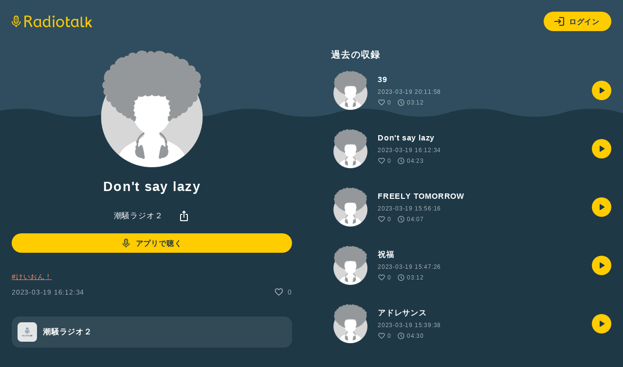

--- FILE ---
content_type: text/html; charset=UTF-8
request_url: https://radiotalk.jp/api/talks/968891
body_size: 1161
content:
{"id":968891,"title":"Don't say lazy","description":"#\u3051\u3044\u304a\u3093\uff01","descriptionHtml":"<a href=\"\/tags\/\u3051\u3044\u304a\u3093\uff01\" data-category=\"tag\" data-label=\"talk\" data-value=\"\u3051\u3044\u304a\u3093\uff01\" >#\u3051\u3044\u304a\u3093\uff01<\/a>","imageUrl":"https:\/\/storage.radiotalk.jp\/common\/images\/user_no_image.png","audioFileUrl":"","audioPlaytimeSeconds":263,"createdAt":"2023-03-19 16:12:34","programId":131302,"programTitle":"\u6f6e\u9a12\u30e9\u30b8\u30aa\uff12","isOfficialProgram":false,"userId":291814,"userName":"","tags":["\u3051\u3044\u304a\u3093\uff01"],"tagDetails":[{"tag":"\u3051\u3044\u304a\u3093\uff01","description":"","thumbnailImageUrl":"https:\/\/storage.googleapis.com\/radiotalk\/common\/images\/tag_thumbnail.png","backgroundImageUrl":"https:\/\/storage.googleapis.com\/radiotalk\/common\/images\/tag_background.png","posts":"6\u4ef6","totalPlaytimes":"282\u56de"}],"totalPlayTimes":0,"totalReactions":0}